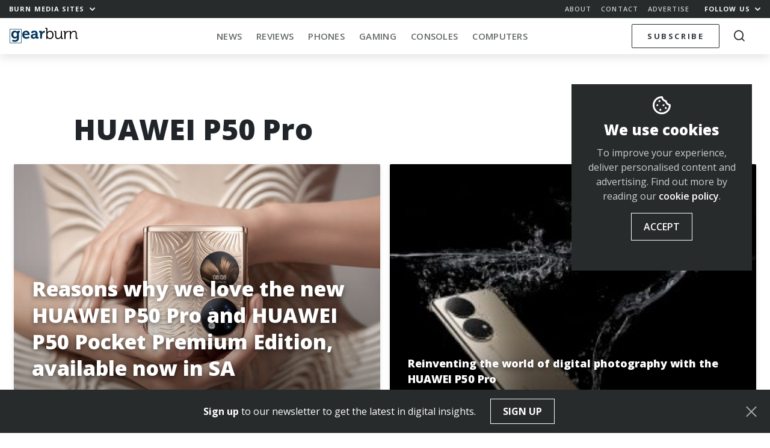

--- FILE ---
content_type: text/html; charset=UTF-8
request_url: https://memeburn.com/gearburn/tag/huawei-p50-pro/
body_size: 15637
content:
<!DOCTYPE html>
<html lang="en-ZA">
<head>
	<meta charset="UTF-8">
	<meta http-equiv="X-UA-Compatible" content="IE=edge">
	<meta name="viewport" content="width=device-width, initial-scale=1, shrink-to-fit=no">
	<meta name="mobile-web-app-capable" content="yes">
	<meta name="apple-mobile-web-app-capable" content="yes">
	<meta name="apple-mobile-web-app-title" content="Gearburn - Incisive reviews for the gadget and gaming obsessed">
	<link rel="profile" href="http://gmpg.org/xfn/11">
	<link rel="pingback" href="https://memeburn.com/gearburn/xmlrpc.php">
	<link rel="shortcut icon" href="https://memeburn.com/gearburn/wp-content/themes/Burnmedia/favicon.ico" />
	<meta name='robots' content='index, follow, max-image-preview:large, max-snippet:-1, max-video-preview:-1' />

	<!-- This site is optimized with the Yoast SEO plugin v17.4 - https://yoast.com/wordpress/plugins/seo/ -->
	<title>HUAWEI P50 Pro Archives - Gearburn</title>
	<link rel="canonical" href="https://memeburn.com/gearburn/tag/huawei-p50-pro/" />
	<meta property="og:locale" content="en_US" />
	<meta property="og:type" content="article" />
	<meta property="og:title" content="HUAWEI P50 Pro Archives - Gearburn" />
	<meta property="og:url" content="https://memeburn.com/gearburn/tag/huawei-p50-pro/" />
	<meta property="og:site_name" content="Gearburn" />
	<meta name="twitter:card" content="summary_large_image" />
	<meta name="twitter:site" content="@gearburn" />
	<script type="application/ld+json" class="yoast-schema-graph">{"@context":"https://schema.org","@graph":[{"@type":"WebSite","@id":"https://memeburn.com/gearburn/#website","url":"https://memeburn.com/gearburn/","name":"Gearburn","description":"Incisive reviews for the gadget and gaming obsessed","potentialAction":[{"@type":"SearchAction","target":{"@type":"EntryPoint","urlTemplate":"https://memeburn.com/gearburn/?s={search_term_string}"},"query-input":"required name=search_term_string"}],"inLanguage":"en-ZA"},{"@type":"CollectionPage","@id":"https://memeburn.com/gearburn/tag/huawei-p50-pro/#webpage","url":"https://memeburn.com/gearburn/tag/huawei-p50-pro/","name":"HUAWEI P50 Pro Archives - Gearburn","isPartOf":{"@id":"https://memeburn.com/gearburn/#website"},"breadcrumb":{"@id":"https://memeburn.com/gearburn/tag/huawei-p50-pro/#breadcrumb"},"inLanguage":"en-ZA","potentialAction":[{"@type":"ReadAction","target":["https://memeburn.com/gearburn/tag/huawei-p50-pro/"]}]},{"@type":"BreadcrumbList","@id":"https://memeburn.com/gearburn/tag/huawei-p50-pro/#breadcrumb","itemListElement":[{"@type":"ListItem","position":1,"name":"Home","item":"https://memeburn.com/gearburn/"},{"@type":"ListItem","position":2,"name":"HUAWEI P50 Pro"}]}]}</script>
	<!-- / Yoast SEO plugin. -->


<link rel='dns-prefetch' href='//cdnjs.cloudflare.com' />
<link rel='dns-prefetch' href='//platform.twitter.com' />
<link rel='dns-prefetch' href='//fonts.googleapis.com' />
<link rel='dns-prefetch' href='//s.w.org' />
<link rel='dns-prefetch' href='//m9m6e2w5.stackpathcdn.com' />
<link rel='dns-prefetch' href='//cdn.shareaholic.net' />
<link rel='dns-prefetch' href='//www.shareaholic.net' />
<link rel='dns-prefetch' href='//analytics.shareaholic.com' />
<link rel='dns-prefetch' href='//recs.shareaholic.com' />
<link rel='dns-prefetch' href='//partner.shareaholic.com' />
<link rel="alternate" type="application/octet-stream" title="Gearburn &raquo; Feed" href="https://memeburn.com/gearburn/feed/" />
<link rel="alternate" type="application/octet-stream" title="Gearburn &raquo; Comments Feed" href="https://memeburn.com/gearburn/comments/feed/" />
<link rel="alternate" type="application/octet-stream" title="Gearburn &raquo; HUAWEI P50 Pro Tag Feed" href="https://memeburn.com/gearburn/tag/huawei-p50-pro/feed/" />
<!-- Shareaholic - https://www.shareaholic.com -->
<link rel='preload' href='//cdn.shareaholic.net/assets/pub/shareaholic.js' as='script'/>
<script data-no-minify='1' data-cfasync='false'>
_SHR_SETTINGS = {"endpoints":{"local_recs_url":"https:\/\/memeburn.com\/gearburn\/wp-admin\/admin-ajax.php?action=shareaholic_permalink_related","ajax_url":"https:\/\/memeburn.com\/gearburn\/wp-admin\/admin-ajax.php"},"site_id":"7e1c171cc04925d4904be08b57823443"};
</script>
<script data-no-minify='1' data-cfasync='false' src='//cdn.shareaholic.net/assets/pub/shareaholic.js' data-shr-siteid='7e1c171cc04925d4904be08b57823443' async ></script>

<!-- Shareaholic Content Tags -->
<meta name='shareaholic:site_name' content='Gearburn' />
<meta name='shareaholic:language' content='en-ZA' />
<meta name='shareaholic:article_visibility' content='private' />
<meta name='shareaholic:site_id' content='7e1c171cc04925d4904be08b57823443' />
<meta name='shareaholic:wp_version' content='9.7.1' />

<!-- Shareaholic Content Tags End -->
		<script type="text/javascript">
			window._wpemojiSettings = {"baseUrl":"https:\/\/s.w.org\/images\/core\/emoji\/13.1.0\/72x72\/","ext":".png","svgUrl":"https:\/\/s.w.org\/images\/core\/emoji\/13.1.0\/svg\/","svgExt":".svg","source":{"concatemoji":"https:\/\/memeburn.com\/gearburn\/wp-includes\/js\/wp-emoji-release.min.js?ver=5.8.1"}};
			!function(e,a,t){var n,r,o,i=a.createElement("canvas"),p=i.getContext&&i.getContext("2d");function s(e,t){var a=String.fromCharCode;p.clearRect(0,0,i.width,i.height),p.fillText(a.apply(this,e),0,0);e=i.toDataURL();return p.clearRect(0,0,i.width,i.height),p.fillText(a.apply(this,t),0,0),e===i.toDataURL()}function c(e){var t=a.createElement("script");t.src=e,t.defer=t.type="text/javascript",a.getElementsByTagName("head")[0].appendChild(t)}for(o=Array("flag","emoji"),t.supports={everything:!0,everythingExceptFlag:!0},r=0;r<o.length;r++)t.supports[o[r]]=function(e){if(!p||!p.fillText)return!1;switch(p.textBaseline="top",p.font="600 32px Arial",e){case"flag":return s([127987,65039,8205,9895,65039],[127987,65039,8203,9895,65039])?!1:!s([55356,56826,55356,56819],[55356,56826,8203,55356,56819])&&!s([55356,57332,56128,56423,56128,56418,56128,56421,56128,56430,56128,56423,56128,56447],[55356,57332,8203,56128,56423,8203,56128,56418,8203,56128,56421,8203,56128,56430,8203,56128,56423,8203,56128,56447]);case"emoji":return!s([10084,65039,8205,55357,56613],[10084,65039,8203,55357,56613])}return!1}(o[r]),t.supports.everything=t.supports.everything&&t.supports[o[r]],"flag"!==o[r]&&(t.supports.everythingExceptFlag=t.supports.everythingExceptFlag&&t.supports[o[r]]);t.supports.everythingExceptFlag=t.supports.everythingExceptFlag&&!t.supports.flag,t.DOMReady=!1,t.readyCallback=function(){t.DOMReady=!0},t.supports.everything||(n=function(){t.readyCallback()},a.addEventListener?(a.addEventListener("DOMContentLoaded",n,!1),e.addEventListener("load",n,!1)):(e.attachEvent("onload",n),a.attachEvent("onreadystatechange",function(){"complete"===a.readyState&&t.readyCallback()})),(n=t.source||{}).concatemoji?c(n.concatemoji):n.wpemoji&&n.twemoji&&(c(n.twemoji),c(n.wpemoji)))}(window,document,window._wpemojiSettings);
		</script>
		<style type="text/css">
img.wp-smiley,
img.emoji {
	display: inline !important;
	border: none !important;
	box-shadow: none !important;
	height: 1em !important;
	width: 1em !important;
	margin: 0 .07em !important;
	vertical-align: -0.1em !important;
	background: none !important;
	padding: 0 !important;
}
</style>
	<link rel='stylesheet' id='wp-block-library-css'  href='https://memeburn.com/gearburn/wp-includes/css/dist/block-library/style.min.css?ver=5.8.1' type='text/css' media='all' />
<style id='wp-block-library-inline-css' type='text/css'>
.has-text-align-justify{text-align:justify;}
</style>
<link rel='stylesheet' id='mediaelement-css'  href='https://memeburn.com/gearburn/wp-includes/js/mediaelement/mediaelementplayer-legacy.min.css?ver=4.2.16' type='text/css' media='all' />
<link rel='stylesheet' id='wp-mediaelement-css'  href='https://memeburn.com/gearburn/wp-includes/js/mediaelement/wp-mediaelement.min.css?ver=5.8.1' type='text/css' media='all' />
<link rel='stylesheet' id='OwlCarousel-css'  href='//cdnjs.cloudflare.com/ajax/libs/OwlCarousel2/2.3.4/assets/owl.carousel.min.css?ver=5.8.1' type='text/css' media='all' />
<link rel='stylesheet' id='burnmedia-styles-css'  href='https://memeburn.com/gearburn/wp-content/themes/Burnmedia/css/theme.min.css?ver=.1629292139' type='text/css' media='all' />
<link crossorigin="anonymous" rel='stylesheet' id=' add_google_fonts -css'  href='//fonts.googleapis.com/css?family=Open+Sans%3A400%2C400i%2C600%2C700%2C800&#038;ver=5.8.1' type='text/css' media='all' />
<link rel='stylesheet' id='jetpack_css-css'  href='https://memeburn.com/gearburn/wp-content/plugins/jetpack/css/jetpack.css?ver=10.9' type='text/css' media='all' />
<script type='text/javascript' src='https://memeburn.com/gearburn/wp-includes/js/jquery/jquery.min.js?ver=3.6.0' id='jquery-core-js'></script>
<script type='text/javascript' src='https://memeburn.com/gearburn/wp-includes/js/jquery/jquery-migrate.min.js?ver=3.3.2' id='jquery-migrate-js'></script>
<link rel="https://api.w.org/" href="https://memeburn.com/gearburn/wp-json/" /><link rel="alternate" type="application/json" href="https://memeburn.com/gearburn/wp-json/wp/v2/tags/15075" /><link rel="EditURI" type="application/rsd+xml" title="RSD" href="https://memeburn.com/gearburn/xmlrpc.php?rsd" />
<link rel="wlwmanifest" type="application/wlwmanifest+xml" href="https://memeburn.com/gearburn/wp-includes/wlwmanifest.xml" /> 
<meta name="generator" content="WordPress 5.8.1" />
<!-- HFCM by 99 Robots - Snippet # 2: Facebook Pixel -->
<!-- Facebook Pixel Code -->
<script>
  !function(f,b,e,v,n,t,s)
  {if(f.fbq)return;n=f.fbq=function(){n.callMethod?
  n.callMethod.apply(n,arguments):n.queue.push(arguments)};
  if(!f._fbq)f._fbq=n;n.push=n;n.loaded=!0;n.version='2.0';
  n.queue=[];t=b.createElement(e);t.async=!0;
  t.src=v;s=b.getElementsByTagName(e)[0];
  s.parentNode.insertBefore(t,s)}(window, document,'script',
  'https://connect.facebook.net/en_US/fbevents.js');
  fbq('init', '2838944612989407');
  fbq('track', 'PageView');
</script>
<noscript><img height="1" width="1" style="display:none"
  src="https://www.facebook.com/tr?id=2838944612989407&ev=PageView&noscript=1"
/></noscript>
<!-- End Facebook Pixel Code -->
<!-- /end HFCM by 99 Robots -->
<!-- HFCM by 99 Robots - Snippet # 3: Favicon -->
<link rel="icon" href="https://memeburn.com/gearburn/wp-content/uploads/sites/3/2019/04/cropped-ic_gearburn-32x32.png" sizes="32x32" />
<link rel="icon" href="https://memeburn.com/gearburn/wp-content/uploads/sites/3/2019/04/cropped-ic_gearburn-192x192.png" sizes="192x192" />
<link rel="apple-touch-icon-precomposed" href="https://memeburn.com/gearburn/wp-content/uploads/sites/3/2019/04/cropped-ic_gearburn-180x180.png" />
<meta name="msapplication-TileImage" content="https://memeburn.com/gearburn/wp-content/uploads/sites/3/2019/04/cropped-ic_gearburn-270x270.png" />
<!-- /end HFCM by 99 Robots -->
<!-- HFCM by 99 Robots - Snippet # 6: 1x1 RO header -->
<script async src="https://securepubads.g.doubleclick.net/tag/js/gpt.js"></script>
<script>
  window.googletag = window.googletag || {cmd: []};
  googletag.cmd.push(function() {
    googletag.defineSlot('/6979103/GearResponsive_Overlay', [1, 1], 'div-gpt-ad-1600333132667-0').addService(googletag.pubads());
    googletag.enableServices();
  });
</script>
<!-- /end HFCM by 99 Robots -->
<!-- HFCM by 99 Robots - Snippet # 8: Google Tag Manager (GTM) head tag -->
<!-- Google Tag Manager -->
<script>(function(w,d,s,l,i){w[l]=w[l]||[];w[l].push({'gtm.start':
new Date().getTime(),event:'gtm.js'});var f=d.getElementsByTagName(s)[0],
j=d.createElement(s),dl=l!='dataLayer'?'&l='+l:'';j.async=true;j.src=
'https://www.googletagmanager.com/gtm.js?id='+i+dl;f.parentNode.insertBefore(j,f);
})(window,document,'script','dataLayer','GTM-NWFKPQPJ');</script>
<!-- End Google Tag Manager -->
<!-- /end HFCM by 99 Robots -->
<style type='text/css'>img#wpstats{display:none}</style>
	<style type="text/css">.recentcomments a{display:inline !important;padding:0 !important;margin:0 !important;}</style><!-- There is no amphtml version available for this URL. --><link rel="icon" href="https://memeburn.com/gearburn/wp-content/uploads/sites/3/2019/04/cropped-ic_gearburn-32x32.png" sizes="32x32" />
<link rel="icon" href="https://memeburn.com/gearburn/wp-content/uploads/sites/3/2019/04/cropped-ic_gearburn-192x192.png" sizes="192x192" />
<link rel="apple-touch-icon" href="https://memeburn.com/gearburn/wp-content/uploads/sites/3/2019/04/cropped-ic_gearburn-180x180.png" />
<meta name="msapplication-TileImage" content="https://memeburn.com/gearburn/wp-content/uploads/sites/3/2019/04/cropped-ic_gearburn-270x270.png" />

	<script>
    var googletag = googletag || {};
    googletag.cmd = googletag.cmd || [];
    (function() {
			var gads = document.createElement('script');
			gads.async = true;
			gads.type = 'text/javascript';
			var useSSL = 'https:' == document.location.protocol;
			gads.src = (useSSL ? 'https:' : 'http:') +
			'//www.googletagservices.com/tag/js/gpt.js';
			var node = document.getElementsByTagName('script')[0];
			node.parentNode.insertBefore(gads, node);
    })();
    </script>
    <script>
			let segments = 4
		let homepage = segments == 1
		let category = segments == 3
		let single =  segments == 4
		let desktop = window.innerWidth > 991
		let takeover = false
			
					googletag.cmd.push(function() {


						if (desktop) {
							
							if(takeover) {
								googletag.defineSlot('/6979103/Gearburn_CF_1400x740_skin', [1, 1], 'div-gpt-ad-1551778695940-0').addService(googletag.pubads());
							}

								googletag.defineSlot('/6979103/Gearburn_BL_ATF_970x250', [[970, 250], [728, 90], [970, 90]], 'div-gpt-ad-1551778115032-0').addService(googletag.pubads()).setTargeting('gburn','none');
								googletag.defineSlot('/6979103/Gearburn_BL_BTF_970x250', [[728, 90], [970, 250], [970, 90]], 'div-gpt-ad-1551778176956-0').addService(googletag.pubads()).setTargeting('gburn','none');
								googletag.defineSlot('/6979103/Gearburn_BL_BTF_970x250', [[728, 90], [970, 250], [970, 90]], 'div-gpt-ad-1551778176956-1').addService(googletag.pubads()).setTargeting('gburn','none');

								googletag.defineSlot('/6979103/Gearburn_HPS_BTF_300x600', [[300, 600], [160, 600], [300, 1050]], 'div-gpt-ad-1551778337303-0').addService(googletag.pubads()).setTargeting('gburn','none');

								googletag.defineSlot('/6979103/Gearburn_MR_ATF_300x250', [300, 250], 'div-gpt-ad-1551778402912-0').addService(googletag.pubads()).setTargeting('gburn','none');
								googletag.defineSlot('/6979103/Gearburn_MR_BTF_300x250', [300, 250], 'div-gpt-ad-1551778459837-0').addService(googletag.pubads()).setTargeting('gburn','none');

								googletag.defineSlot('/6979103/Gearburn_HPS_ATF_300x600', [[300, 1050], [300, 600], [160, 600]], 'div-gpt-ad-1551778261914-0').addService(googletag.pubads()).setTargeting('gburn','none');


						} else {

							// Mobile

								googletag.defineSlot('/6979103/Gearburn_Mobi_ATF_300x600', [300, 600], 'div-gpt-ad-1551863735528-0').addService(googletag.pubads()).setTargeting('gburn','none');
								googletag.defineSlot('/6979103/Gearburn_Mobi_BTF_300x250', [300, 250], 'div-gpt-ad-1551863977369-0').addService(googletag.pubads()).setTargeting('gburn','none');
								googletag.defineSlot('/6979103/Gearburn_Mobi_CTF_300x250', [300, 250], 'div-gpt-ad-1551863844527-0').addService(googletag.pubads()).setTargeting('gburn','none');

								googletag.defineSlot('/6979103/Gearburn_Mobi_ATF_300x250', [300, 250], 'div-gpt-ad-1551863596618-0').addService(googletag.pubads()).setTargeting('gburn','none');

								// 2021 Tags
								if(single) {
								googletag.defineSlot('/6979103/GearAnchor_Mobi_ATF_320x50', [[320, 50], [320, 100]], 'div-gpt-ad-1613728526651-0').addService(googletag.pubads()).setTargeting('gburn','none');
								googletag.defineSlot('/6979103/GearInPage_Mobi_ATF_300x250', [300, 250], 'div-gpt-ad-1613727901712-0').addService(googletag.pubads()).setTargeting('gburn','none');
								}
							}

						googletag.pubads().enableAsyncRendering();

						googletag.pubads().setTargeting('url','/gearburn/tag/huawei-p50-pro/');
						googletag.enableServices();
					});
			
			    </script>

</head>
<body class="archive tag-huawei-p50-pro tag-15075 site__3 group-blog hfeed">

<div class="hfeed site" id="page">

<div class="nav-headroom">

	<div class="nav-top">
		<div class="z-up z-up--charcoal">
			<div class="container-fluid">
				<div class="row">
					<div class="col-7 col-sm-4">
						<a href="#" class="h6 -bold toggle-body" data-toggleclass="burn-mega--open">Burn Media Sites <i class="ml-1 icon-chevron"></i></a> 
					</div>
					<div class="col-5 col-sm-8 text-right">
						<ul class="nav-top_links d-none d-sm-inline-block">
							<li><a href="https://memeburn.com/about" class="h6 -semibold">About</a></li>
							<li><a href="https://memeburn.com/contact" class="h6 -semibold">Contact</a></li>
							<li><a href="https://memeburn.com/advertise" class="h6 -semibold">Advertise</a></li>
						</ul>
						<a href="#" class="h6 -bold toggle-body" data-toggleclass="burn-social-list--open">Follow Us <i class="ml-1 icon-chevron"></i></a>
					</div>
				</div>
			</div>
		</div>

		<div class="burn-mega-menu">
		<div class="container-fluid">
      <div class="row">
        <div class="col-lg-10 offset-lg-1">
          <div class="row">
            <div class="col-3 d-none d-md-block">
              <ul class="burn-mega__sidemenu list-unstyled">
                <li class="bms site--1">
                  <a href="#memeburn" class="megaswitch themelink active" data-target="megasite-1">
                    <span>Memeburn</span>Tech-savvy insight and analysis
                  </a>
                </li>
                <li class="bms site--2">
                  <a href="#ventureburn" class="megaswitch themelink" data-target="megasite-2" >
                    <span>Ventureburn</span>Startup news for emerging markets
                  </a>
                </li>
                <li class="bms site--3">
                  <a href="#gearburn" class="megaswitch themelink" data-target="megasite-3" >
                    <span>Gearburn</span>Incisive reviews for the gadget obsessed
                  </a>
                </li>
                <li class="bms site--4">
                  <a href="#motorburn" class="megaswitch themelink" data-target="megasite-4" >
                    <span>Motorburn</span>Because cars are gadgets
                  </a>
                </li>
                <!-- <li class="bms site--5">
                  <a href="http://jobsburn.com" target="blank" class="themelink">
                    <span>Jobsburn</span>Digital industry jobs for the anti 9 to 5!
                  </a>
                </li> -->
              </ul>
            </div>
            <div class="col-12 col-md-9">

                            <div class="megasite megasite-1 site__1 active">
                <div class="row megabar">
                  <div class="col-8 col-md-4">
                  
                    <!-- Memeburn -->
                                          <a href="https://memeburn.com" class="logo__site logo__site--1"></a>
                    
                    <!-- Ventureburn -->
                    
                    <!-- Gearburn -->
                    
                    <!-- Motorburn -->
                                        
                  </div>
                  <div class="col-4 col-md-8 text-right">
                      <div class="d-none d-md-block">
                      
                  
                    <!-- Memeburn -->
                                          <a href="https://memeburn.com/" class="burn-mega__more float-right">More<i class="icon-chevron"></i></a>
                    
                    <!-- Ventureburn -->
                    
                    <!-- Gearburn -->
                    
                    <!-- Motorburn -->
                                        
                        <div class="menu-primary-menu-container"><ul id="nav-bar-menu" class="nav-bar__categories nav-bar__categories--drop"><li itemscope="itemscope" itemtype="https://www.schema.org/SiteNavigationElement" id="menu-item-173981" class="menu-item menu-item-type-custom menu-item-object-custom menu-item-173981 nav-item"><a title="Technology" href="https://memeburn.com/gearburn/" class="nav-link">Technology</a></li>
<li itemscope="itemscope" itemtype="https://www.schema.org/SiteNavigationElement" id="menu-item-155692" class="menu-item menu-item-type-custom menu-item-object-custom menu-item-has-children dropdown menu-item-155692 nav-item"><a title="South Africa" href="https://memeburn.com/tag/south-africa" class="nav-link">South Africa</a>
<ul class="dropdown-menu"  role="menu">
	<li itemscope="itemscope" itemtype="https://www.schema.org/SiteNavigationElement" id="menu-item-156990" class="menu-item menu-item-type-custom menu-item-object-custom menu-item-156990 nav-item"><a title="Cape Town" href="https://memeburn.com/tag/cape-town" class="dropdown-item">Cape Town</a></li>
	<li itemscope="itemscope" itemtype="https://www.schema.org/SiteNavigationElement" id="menu-item-156992" class="menu-item menu-item-type-custom menu-item-object-custom menu-item-156992 nav-item"><a title="Johannesburg" href="https://memeburn.com/tag/johannesburg" class="dropdown-item">Johannesburg</a></li>
</ul>
</li>
<li itemscope="itemscope" itemtype="https://www.schema.org/SiteNavigationElement" id="menu-item-140257" class="menu-item menu-item-type-taxonomy menu-item-object-category menu-item-140257 nav-item"><a title="TV &amp; Movies" href="https://memeburn.com/category/geek-culture/tv-movies/" class="nav-link">TV &#038; Movies</a></li>
<li itemscope="itemscope" itemtype="https://www.schema.org/SiteNavigationElement" id="menu-item-48042" class="menu-item menu-item-type-custom menu-item-object-custom menu-item-has-children dropdown menu-item-48042 nav-item"><a title="Social Media" href="/category/social-media" class="nav-link">Social Media</a>
<ul class="dropdown-menu"  role="menu">
	<li itemscope="itemscope" itemtype="https://www.schema.org/SiteNavigationElement" id="menu-item-48070" class="menu-item menu-item-type-taxonomy menu-item-object-category menu-item-48070 nav-item"><a title="Facebook" href="https://memeburn.com/category/social-media/facebook/" class="dropdown-item">Facebook</a></li>
	<li itemscope="itemscope" itemtype="https://www.schema.org/SiteNavigationElement" id="menu-item-140245" class="menu-item menu-item-type-taxonomy menu-item-object-category menu-item-140245 nav-item"><a title="Instagram" href="https://memeburn.com/category/social-media/instagram/" class="dropdown-item">Instagram</a></li>
	<li itemscope="itemscope" itemtype="https://www.schema.org/SiteNavigationElement" id="menu-item-140248" class="menu-item menu-item-type-taxonomy menu-item-object-category menu-item-140248 nav-item"><a title="Snapchat" href="https://memeburn.com/category/social-media/snapchat/" class="dropdown-item">Snapchat</a></li>
	<li itemscope="itemscope" itemtype="https://www.schema.org/SiteNavigationElement" id="menu-item-48076" class="menu-item menu-item-type-taxonomy menu-item-object-category menu-item-48076 nav-item"><a title="Twitter" href="https://memeburn.com/category/social-media/twitter/" class="dropdown-item">Twitter</a></li>
	<li itemscope="itemscope" itemtype="https://www.schema.org/SiteNavigationElement" id="menu-item-140251" class="menu-item menu-item-type-taxonomy menu-item-object-category menu-item-140251 nav-item"><a title="YouTube" href="https://memeburn.com/category/social-media/youtube/" class="dropdown-item">YouTube</a></li>
	<li itemscope="itemscope" itemtype="https://www.schema.org/SiteNavigationElement" id="menu-item-140250" class="menu-item menu-item-type-taxonomy menu-item-object-category menu-item-140250 nav-item"><a title="WhatsApp" href="https://memeburn.com/category/social-media/whatsapp/" class="dropdown-item">WhatsApp</a></li>
</ul>
</li>
<li itemscope="itemscope" itemtype="https://www.schema.org/SiteNavigationElement" id="menu-item-158590" class="menu-item menu-item-type-taxonomy menu-item-object-category menu-item-158590 nav-item"><a title="Apps" href="https://memeburn.com/category/tech-industry-news/programs-apps/" class="nav-link">Apps</a></li>
<li itemscope="itemscope" itemtype="https://www.schema.org/SiteNavigationElement" id="menu-item-170749" class="menu-item menu-item-type-custom menu-item-object-custom menu-item-170749 nav-item"><a title="Eskom Crisis" href="https://memeburn.com/tag/Eskom" class="nav-link">Eskom Crisis</a></li>
</ul></div>                      </div>
                      <div class="d-md-none megatoggle float-right" data-target="megasite-1"></div>
                  </div>
                  <div class="col-12">
                    <hr class="megabar--bb">
                  </div>
                </div>
                <div class="row mb-md-4 megacontent">
                                              <div class="col-sm-4">
                            <div class="postblock postblock--xs-mini postblock--grid postblock--no-excerpt">
                                  <article class="post-189005 post type-post status-publish format-standard has-post-thumbnail hentry category-entrepreneurship category-general-tech category-news category-startup-news category-startups tag-aurora-tech-award tag-female-founders tag-fintech tag-south-africa tag-startups tag-tech-ecosystem tag-women-in-tech" id="post-189005">

    <header class="entry-header">
    <a href="https://memeburn.com/2026/01/south-african-fintech-mybento-puts-local-female-led-tech-on-the-global-map/" rel="bookmark">    <div class="img postimage lazy" style="background-image:url(https://memeburn.com/gearburn/wp-content/uploads/2026/01/Aurora-300x169.png)"></div>
    <div class="img thumb d-sm-none lazy" style="background-image:url(https://memeburn.com/gearburn/wp-content/uploads/2026/01/Aurora-150x150.png)"></div>
    </a>

      <h2 class="entry-title"><a href="https://memeburn.com/2026/01/south-african-fintech-mybento-puts-local-female-led-tech-on-the-global-map/" rel="bookmark">South African Fintech MyBento Puts Local Female-Led Tech On The Global Map</a></h2>
    </header><!-- .entry-header -->

    <div class="entry-content">

      <p>South Africa’s technology ecosystem continues to quietly produce globally competitive startups, and this time the spotlight is firmly on female-led innovation. Local fintech business&#8230;</p>

    </div><!-- .entry-content -->

    <footer>
      
          <div class="entry-meta">
            <span class="byline"> <span class="author vcard"><a class="url fn n" href="https://memeburn.com/author/staff-reporter/">Staff Reporter</a></span></span>            <span class="category"><a href="https://memeburn.com/category/burn-media/ventureburn/entrepreneurship/">Entrepreneurship</a></span>            <span class="divdot">•</span>
            <span class="posted-on"><a href="https://memeburn.com/2026/01/south-african-fintech-mybento-puts-local-female-led-tech-on-the-global-map/" rel="bookmark"><time class="timeago entry-date published updated" datetime="2026-01-21T13:40:14+02:00">21 Jan 2026</time></a></span>          </div><!-- .entry-meta -->

          </footer>

  </article><!-- #post-## -->
                            </div>
                          </div>
                                                  <div class="col-sm-4">
                            <div class="postblock postblock--xs-mini postblock--grid postblock--no-excerpt">
                                  <article class="post-188998 post type-post status-publish format-standard has-post-thumbnail hentry category-gearburn category-mobile category-mobile-operators-internet category-news tag-android tag-mid-tier-devices tag-mobile-tech tag-oppo tag-reno15 tag-smartphones tag-south-africa" id="post-188998">

    <header class="entry-header">
    <a href="https://memeburn.com/2026/01/oppos-reno15-series-signals-a-maturing-premium-mid-tier-smartphone-market-in-south-africa/" rel="bookmark">    <div class="img postimage lazy" style="background-image:url(https://memeburn.com/gearburn/wp-content/uploads/2026/01/oppo-reno-15.1-300x211.png)"></div>
    <div class="img thumb d-sm-none lazy" style="background-image:url(https://memeburn.com/gearburn/wp-content/uploads/2026/01/oppo-reno-15.1-150x150.png)"></div>
    </a>

      <h2 class="entry-title"><a href="https://memeburn.com/2026/01/oppos-reno15-series-signals-a-maturing-premium-mid-tier-smartphone-market-in-south-africa/" rel="bookmark">OPPO’s Reno15 Series Signals a Maturing Premium Mid-Tier Smartphone Market in South Africa</a></h2>
    </header><!-- .entry-header -->

    <div class="entry-content">

      <p>South Africa’s smartphone market has entered a more measured phase. Instead of chasing extremes, consumers are looking for devices that fit into everyday life&#8230;</p>

    </div><!-- .entry-content -->

    <footer>
      
          <div class="entry-meta">
            <span class="byline"> <span class="author vcard"><a class="url fn n" href="https://memeburn.com/author/staff-reporter/">Staff Reporter</a></span></span>            <span class="category"><a href="https://memeburn.com/category/burn-media/gearburn/">Gearburn</a></span>            <span class="divdot">•</span>
            <span class="posted-on"><a href="https://memeburn.com/2026/01/oppos-reno15-series-signals-a-maturing-premium-mid-tier-smartphone-market-in-south-africa/" rel="bookmark"><time class="timeago entry-date published updated" datetime="2026-01-21T13:16:02+02:00">21 Jan 2026</time></a></span>          </div><!-- .entry-meta -->

          </footer>

  </article><!-- #post-## -->
                            </div>
                          </div>
                                                  <div class="col-sm-4">
                            <div class="postblock postblock--xs-mini postblock--grid postblock--no-excerpt">
                                  <article class="post-188976 post type-post status-publish format-standard has-post-thumbnail hentry category-ces category-gearburn category-general-tech category-news tag-ai-devices tag-ces-2026 tag-consumer-tech tag-gadgets tag-innovation tag-south-africa" id="post-188976">

    <header class="entry-header">
    <a href="https://memeburn.com/2026/01/the-weirdest-ces-2026-tech-people-might-actually-use-in-south-africa/" rel="bookmark">    <div class="img postimage lazy" style="background-image:url(https://memeburn.com/gearburn/wp-content/uploads/2026/01/gettyimages-free-300x169.jpg)"></div>
    <div class="img thumb d-sm-none lazy" style="background-image:url(https://memeburn.com/gearburn/wp-content/uploads/2026/01/gettyimages-free-150x150.jpg)"></div>
    </a>

      <h2 class="entry-title"><a href="https://memeburn.com/2026/01/the-weirdest-ces-2026-tech-people-might-actually-use-in-south-africa/" rel="bookmark">The Weirdest CES 2026 Tech People Might Actually Use In South Africa</a></h2>
    </header><!-- .entry-header -->

    <div class="entry-content">

      <p>Every January, CES reminds us that the future rarely arrives neatly packaged. Some products feel years away from real use, while others look strange&#8230;</p>

    </div><!-- .entry-content -->

    <footer>
      
          <div class="entry-meta">
            <span class="byline"> <span class="author vcard"><a class="url fn n" href="https://memeburn.com/author/staff-reporter/">Staff Reporter</a></span></span>            <span class="category"><a href="https://memeburn.com/category/tech-industry-news/conferences/ces/">CES</a></span>            <span class="divdot">•</span>
            <span class="posted-on"><a href="https://memeburn.com/2026/01/the-weirdest-ces-2026-tech-people-might-actually-use-in-south-africa/" rel="bookmark"><time class="timeago entry-date published updated" datetime="2026-01-20T10:37:15+02:00">20 Jan 2026</time></a></span>          </div><!-- .entry-meta -->

          </footer>

  </article><!-- #post-## -->
                            </div>
                          </div>
                        
                    
                                      <div class="col-12 text-right d-md-none site--1">
                      <a href="#" class="burn-mega__more mt-0 mb-3">More<i class="icon-chevron"></i></a>
                  </div>
                </div>
              </div>
                            <div class="megasite megasite-2 site__2">
                <div class="row megabar">
                  <div class="col-8 col-md-4">
                  
                    <!-- Memeburn -->
                    
                    <!-- Ventureburn -->
                                          <a href="https://ventureburn.com" class="logo__site logo__site--2"></a>
                    
                    <!-- Gearburn -->
                    
                    <!-- Motorburn -->
                                        
                  </div>
                  <div class="col-4 col-md-8 text-right">
                      <div class="d-none d-md-block">
                      
                  
                    <!-- Memeburn -->
                    
                    <!-- Ventureburn -->
                                          <a href="https://ventureburn.com/" class="burn-mega__more float-right">More<i class="icon-chevron"></i></a>
                    
                    <!-- Gearburn -->
                    
                    <!-- Motorburn -->
                                        
                        <div class="menu-primary-menu-container"><ul id="nav-bar-menu" class="nav-bar__categories nav-bar__categories--drop"><li itemscope="itemscope" itemtype="https://www.schema.org/SiteNavigationElement" id="menu-item-149823" class="menu-item menu-item-type-taxonomy menu-item-object-category menu-item-149823 nav-item"><a title="News" href="https://ventureburn.com/category/startup-news/" class="nav-link">News</a></li>
<li itemscope="itemscope" itemtype="https://www.schema.org/SiteNavigationElement" id="menu-item-62226" class="menu-item menu-item-type-taxonomy menu-item-object-category menu-item-62226 nav-item"><a title="Startups" href="https://ventureburn.com/category/startups/" class="nav-link">Startups</a></li>
<li itemscope="itemscope" itemtype="https://www.schema.org/SiteNavigationElement" id="menu-item-62355" class="menu-item menu-item-type-taxonomy menu-item-object-category menu-item-62355 nav-item"><a title="Venture Capital" href="https://ventureburn.com/category/venture-capital/" class="nav-link">Venture Capital</a></li>
<li itemscope="itemscope" itemtype="https://www.schema.org/SiteNavigationElement" id="menu-item-126824" class="menu-item menu-item-type-taxonomy menu-item-object-category menu-item-126824 nav-item"><a title="Crypto" href="https://ventureburn.com/category/cryptocurrency/" class="nav-link">Crypto</a></li>
<li itemscope="itemscope" itemtype="https://www.schema.org/SiteNavigationElement" id="menu-item-119848" class="menu-item menu-item-type-taxonomy menu-item-object-category menu-item-119848 nav-item"><a title="Events" href="https://ventureburn.com/category/events/" class="nav-link">Events</a></li>
<li itemscope="itemscope" itemtype="https://www.schema.org/SiteNavigationElement" id="menu-item-149909" class="menu-item menu-item-type-taxonomy menu-item-object-category menu-item-149909 nav-item"><a title="Directories" href="https://ventureburn.com/category/startup-directories/" class="nav-link">Directories</a></li>
</ul></div>                      </div>
                      <div class="d-md-none megatoggle float-right" data-target="megasite-2"></div>
                  </div>
                  <div class="col-12">
                    <hr class="megabar--bb">
                  </div>
                </div>
                <div class="row mb-md-4 megacontent">
                                              <div class="col-sm-4">
                            <div class="postblock postblock--xs-mini postblock--grid postblock--no-excerpt">
                                  <article class="post-187329 post type-post status-publish format-standard has-post-thumbnail hentry category-emerging-markets-2 category-entrepreneurship category-news tag-agri-tech-startups-food-systems-innovation-climate-smart-farming-african-accelerators-innovate47-venture-building-startup-funding-opportunities" id="post-187329">

    <header class="entry-header">
    <a href="https://ventureburn.com/2025/08/innovate47-launches-global-food-agri-accelerator-to-back-climate-smart-startups/" rel="bookmark">    <div class="img postimage lazy" style="background-image:url(https://memeburn.com/gearburn/wp-content/uploads/sites/2/2025/08/Innovate-300x146.jpg)"></div>
    <div class="img thumb d-sm-none lazy" style="background-image:url(https://memeburn.com/gearburn/wp-content/uploads/sites/2/2025/08/Innovate-150x150.jpg)"></div>
    </a>

      <h2 class="entry-title"><a href="https://ventureburn.com/2025/08/innovate47-launches-global-food-agri-accelerator-to-back-climate-smart-startups/" rel="bookmark">Innovate47 Launches Global Food &amp; Agri Accelerator to Back Climate-Smart Startups</a></h2>
    </header><!-- .entry-header -->

    <div class="entry-content">

      <div style='display:none;' class='shareaholic-canvas' data-app='share_buttons' data-title='Innovate47 Launches Global Food &amp;amp; Agri Accelerator to Back Climate-Smart Startups' data-link='https://ventureburn.com/2025/08/innovate47-launches-global-food-agri-accelerator-to-back-climate-smart-startups/' data-app-id-name='category_above_content'></div><p> Innovate47, the global venture builder and entrepreneur support organisation, has launched a new Food &amp; Agri Accelerator to help founders reshape food systems and&#8230;</p>
<div style='display:none;' class='shareaholic-canvas' data-app='share_buttons' data-title='Innovate47 Launches Global Food &amp;amp; Agri Accelerator to Back Climate-Smart Startups' data-link='https://ventureburn.com/2025/08/innovate47-launches-global-food-agri-accelerator-to-back-climate-smart-startups/' data-app-id-name='category_below_content'></div>
    </div><!-- .entry-content -->

    <footer>
      
          <div class="entry-meta">
            <span class="byline"> <span class="author vcard"><a class="url fn n" href="https://ventureburn.com/author/staff-reporter/">Staff Reporter</a></span></span>            <span class="category"><a href="https://ventureburn.com/category/emerging-markets-2/">Emerging Markets</a></span>            <span class="divdot">•</span>
            <span class="posted-on"><a href="https://ventureburn.com/2025/08/innovate47-launches-global-food-agri-accelerator-to-back-climate-smart-startups/" rel="bookmark"><time class="timeago entry-date published updated" datetime="2025-08-20T12:44:29+02:00">20 Aug 2025</time></a></span>          </div><!-- .entry-meta -->

          </footer>

  </article><!-- #post-## -->
                            </div>
                          </div>
                                                  <div class="col-sm-4">
                            <div class="postblock postblock--xs-mini postblock--grid postblock--no-excerpt">
                                  <article class="post-187326 post type-post status-publish format-standard has-post-thumbnail hentry category-news category-partner-content tag-nigeria-oil-and-gas-simbi-wabote-local-content-development-ncdmb-african-energy-policy-industrial-transformation-oil-and-gas-roadmap-nigerian-content-development" id="post-187326">

    <header class="entry-header">
    <a href="https://ventureburn.com/2025/08/simbi-wabotes-10-year-roadmap-how-nigeria-achieved-54-local-content-growth/" rel="bookmark">    <div class="img postimage lazy" style="background-image:url(https://memeburn.com/gearburn/wp-content/uploads/sites/2/2025/08/Oil-300x200.jpg)"></div>
    <div class="img thumb d-sm-none lazy" style="background-image:url(https://memeburn.com/gearburn/wp-content/uploads/sites/2/2025/08/Oil-150x150.jpg)"></div>
    </a>

      <h2 class="entry-title"><a href="https://ventureburn.com/2025/08/simbi-wabotes-10-year-roadmap-how-nigeria-achieved-54-local-content-growth/" rel="bookmark">Simbi Wabote&#8217;s 10-Year Roadmap: How Nigeria Achieved 54% Local Content Growth</a></h2>
    </header><!-- .entry-header -->

    <div class="entry-content">

      <div style='display:none;' class='shareaholic-canvas' data-app='share_buttons' data-title='Simbi Wabote&#039;s 10-Year Roadmap: How Nigeria Achieved 54% Local Content Growth' data-link='https://ventureburn.com/2025/08/simbi-wabotes-10-year-roadmap-how-nigeria-achieved-54-local-content-growth/' data-app-id-name='category_above_content'></div><p>When Simbi Wabote assumed leadership of Nigeria&#8217;s Content Development and Monitoring Board (NCDMB) in 2016, he inherited an oil industry where local participation had&#8230;</p>
<div style='display:none;' class='shareaholic-canvas' data-app='share_buttons' data-title='Simbi Wabote&#039;s 10-Year Roadmap: How Nigeria Achieved 54% Local Content Growth' data-link='https://ventureburn.com/2025/08/simbi-wabotes-10-year-roadmap-how-nigeria-achieved-54-local-content-growth/' data-app-id-name='category_below_content'></div>
    </div><!-- .entry-content -->

    <footer>
      
          <div class="entry-meta">
            <span class="byline"> <span class="author vcard"><a class="url fn n" href="https://ventureburn.com/author/suppliedcontent/">Supplied</a></span></span>            <span class="category"><a href="https://ventureburn.com/category/news/">News</a></span>            <span class="divdot">•</span>
            <span class="posted-on"><a href="https://ventureburn.com/2025/08/simbi-wabotes-10-year-roadmap-how-nigeria-achieved-54-local-content-growth/" rel="bookmark"><time class="timeago entry-date published updated" datetime="2025-08-20T12:31:48+02:00">20 Aug 2025</time></a></span>          </div><!-- .entry-meta -->

          </footer>

  </article><!-- #post-## -->
                            </div>
                          </div>
                                                  <div class="col-sm-4">
                            <div class="postblock postblock--xs-mini postblock--grid postblock--no-excerpt">
                                  <article class="post-187324 post type-post status-publish format-standard has-post-thumbnail hentry category-entrepreneurship category-news category-venture-capital tag-asset-management tag-aum-growth tag-financial-services tag-hedge-fund-strategies tag-institutional-investors tag-investment-trends tag-private-equity tag-retail-investors tag-south-africa-hedge-funds tag-venture-capital" id="post-187324">

    <header class="entry-header">
    <a href="https://ventureburn.com/2025/08/records-tumble-in-best-year-yet-for-south-africas-hedge-fund-industry/" rel="bookmark">    <div class="img postimage lazy" style="background-image:url(https://memeburn.com/gearburn/wp-content/uploads/sites/2/2022/04/ict-300x221.jpg)"></div>
    <div class="img thumb d-sm-none lazy" style="background-image:url(https://memeburn.com/gearburn/wp-content/uploads/sites/2/2022/04/ict-150x150.jpg)"></div>
    </a>

      <h2 class="entry-title"><a href="https://ventureburn.com/2025/08/records-tumble-in-best-year-yet-for-south-africas-hedge-fund-industry/" rel="bookmark">Records Tumble In Best Year Yet For South Africa’s Hedge Fund Industry</a></h2>
    </header><!-- .entry-header -->

    <div class="entry-content">

      <div style='display:none;' class='shareaholic-canvas' data-app='share_buttons' data-title='Records Tumble In Best Year Yet For South Africa’s Hedge Fund Industry' data-link='https://ventureburn.com/2025/08/records-tumble-in-best-year-yet-for-south-africas-hedge-fund-industry/' data-app-id-name='category_above_content'></div><p>South Africa’s hedge fund industry closed out 2024 with its strongest performance to date, according to the latest Novare Hedge Fund Survey. Assets under&#8230;</p>
<div style='display:none;' class='shareaholic-canvas' data-app='share_buttons' data-title='Records Tumble In Best Year Yet For South Africa’s Hedge Fund Industry' data-link='https://ventureburn.com/2025/08/records-tumble-in-best-year-yet-for-south-africas-hedge-fund-industry/' data-app-id-name='category_below_content'></div>
    </div><!-- .entry-content -->

    <footer>
      
          <div class="entry-meta">
            <span class="byline"> <span class="author vcard"><a class="url fn n" href="https://ventureburn.com/author/staff-reporter/">Staff Reporter</a></span></span>            <span class="category"><a href="https://ventureburn.com/category/entrepreneurship/">Entrepreneurship</a></span>            <span class="divdot">•</span>
            <span class="posted-on"><a href="https://ventureburn.com/2025/08/records-tumble-in-best-year-yet-for-south-africas-hedge-fund-industry/" rel="bookmark"><time class="timeago entry-date published updated" datetime="2025-08-18T11:32:30+02:00">18 Aug 2025</time></a></span>          </div><!-- .entry-meta -->

          </footer>

  </article><!-- #post-## -->
                            </div>
                          </div>
                        
                    
                                      <div class="col-12 text-right d-md-none site--2">
                      <a href="#" class="burn-mega__more mt-0 mb-3">More<i class="icon-chevron"></i></a>
                  </div>
                </div>
              </div>
                            <div class="megasite megasite-3 site__3">
                <div class="row megabar">
                  <div class="col-8 col-md-4">
                  
                    <!-- Memeburn -->
                    
                    <!-- Ventureburn -->
                    
                    <!-- Gearburn -->
                                          <a href="https://memeburn.com/gearburn" class="logo__site logo__site--3"></a>
                    
                    <!-- Motorburn -->
                                        
                  </div>
                  <div class="col-4 col-md-8 text-right">
                      <div class="d-none d-md-block">
                      
                  
                    <!-- Memeburn -->
                    
                    <!-- Ventureburn -->
                    
                    <!-- Gearburn -->
                                          <a href="https://memeburn.com/gearburn" class="burn-mega__more float-right">More<i class="icon-chevron"></i></a>
                    
                    <!-- Motorburn -->
                                        
                        <div class="menu-gadgets-container"><ul id="nav-bar-menu" class="nav-bar__categories nav-bar__categories--drop"><li itemscope="itemscope" itemtype="https://www.schema.org/SiteNavigationElement" id="menu-item-118263" class="menu-item menu-item-type-taxonomy menu-item-object-category menu-item-118263 nav-item"><a title="News" href="https://memeburn.com/gearburn/category/news/" class="nav-link">News</a></li>
<li itemscope="itemscope" itemtype="https://www.schema.org/SiteNavigationElement" id="menu-item-34581" class="menu-item menu-item-type-taxonomy menu-item-object-category menu-item-34581 nav-item"><a title="Reviews" href="https://memeburn.com/gearburn/category/reviews/" class="nav-link">Reviews</a></li>
<li itemscope="itemscope" itemtype="https://www.schema.org/SiteNavigationElement" id="menu-item-34604" class="menu-item menu-item-type-taxonomy menu-item-object-category menu-item-34604 nav-item"><a title="Phones" href="https://memeburn.com/gearburn/category/mobile-phones-2/" class="nav-link">Phones</a></li>
<li itemscope="itemscope" itemtype="https://www.schema.org/SiteNavigationElement" id="menu-item-34578" class="menu-item menu-item-type-taxonomy menu-item-object-category menu-item-34578 nav-item"><a title="Gaming" href="https://memeburn.com/gearburn/category/games/" class="nav-link">Gaming</a></li>
<li itemscope="itemscope" itemtype="https://www.schema.org/SiteNavigationElement" id="menu-item-118264" class="menu-item menu-item-type-taxonomy menu-item-object-category menu-item-118264 nav-item"><a title="Consoles" href="https://memeburn.com/gearburn/category/consoles/" class="nav-link">Consoles</a></li>
<li itemscope="itemscope" itemtype="https://www.schema.org/SiteNavigationElement" id="menu-item-118265" class="menu-item menu-item-type-taxonomy menu-item-object-category menu-item-118265 nav-item"><a title="Computers" href="https://memeburn.com/gearburn/category/computers/" class="nav-link">Computers</a></li>
</ul></div>                      </div>
                      <div class="d-md-none megatoggle float-right" data-target="megasite-3"></div>
                  </div>
                  <div class="col-12">
                    <hr class="megabar--bb">
                  </div>
                </div>
                <div class="row mb-md-4 megacontent">
                                              <div class="col-sm-4">
                            <div class="postblock postblock--xs-mini postblock--grid postblock--no-excerpt">
                                  <article class="post-124693 post type-post status-publish format-standard has-post-thumbnail hentry category-gadget-news category-mobile-phones-2 category-news tag-android tag-gearburn tag-mobile-hardware tag-oppo tag-reno15 tag-smartphones tag-south-africa" id="post-124693">

    <header class="entry-header">
    <a href="https://memeburn.com/gearburn/2026/01/oppo-reno15-series-brings-flagship-level-hardware-logic-to-the-mid-tier-in-south-africa/" rel="bookmark">    <div class="img postimage lazy" style="background-image:url(https://memeburn.com/gearburn/wp-content/uploads/sites/3/2026/01/oppo-reno-15.1-300x211.png)"></div>
    <div class="img thumb d-sm-none lazy" style="background-image:url(https://memeburn.com/gearburn/wp-content/uploads/sites/3/2026/01/oppo-reno-15.1-150x150.png)"></div>
    </a>

      <h2 class="entry-title"><a href="https://memeburn.com/gearburn/2026/01/oppo-reno15-series-brings-flagship-level-hardware-logic-to-the-mid-tier-in-south-africa/" rel="bookmark">OPPO Reno15 Series Brings Flagship-Level Hardware Logic to the Mid-Tier in South Africa</a></h2>
    </header><!-- .entry-header -->

    <div class="entry-content">

      <div style='display:none;' class='shareaholic-canvas' data-app='share_buttons' data-title='OPPO Reno15 Series Brings Flagship-Level Hardware Logic to the Mid-Tier in South Africa' data-link='https://memeburn.com/gearburn/2026/01/oppo-reno15-series-brings-flagship-level-hardware-logic-to-the-mid-tier-in-south-africa/' data-app-id-name='category_above_content'></div><p>Mid-range smartphones are no longer about compromise. In 2026, they are about decisions. OPPO’s Reno15 Series arrives in South Africa with a clear one:&#8230;</p>
<div style='display:none;' class='shareaholic-canvas' data-app='share_buttons' data-title='OPPO Reno15 Series Brings Flagship-Level Hardware Logic to the Mid-Tier in South Africa' data-link='https://memeburn.com/gearburn/2026/01/oppo-reno15-series-brings-flagship-level-hardware-logic-to-the-mid-tier-in-south-africa/' data-app-id-name='category_below_content'></div><div style='display:none;' class='shareaholic-canvas' data-app='recommendations' data-title='OPPO Reno15 Series Brings Flagship-Level Hardware Logic to the Mid-Tier in South Africa' data-link='https://memeburn.com/gearburn/2026/01/oppo-reno15-series-brings-flagship-level-hardware-logic-to-the-mid-tier-in-south-africa/' data-app-id-name='category_below_content'></div>
    </div><!-- .entry-content -->

    <footer>
      
          <div class="entry-meta">
            <span class="byline"> <span class="author vcard"><a class="url fn n" href="https://memeburn.com/gearburn/author/staff-reporter/">Staff Reporter</a></span></span>            <span class="category"><a href="https://memeburn.com/gearburn/category/gadget-news/">Gadget News</a></span>            <span class="divdot">•</span>
            <span class="posted-on"><a href="https://memeburn.com/gearburn/2026/01/oppo-reno15-series-brings-flagship-level-hardware-logic-to-the-mid-tier-in-south-africa/" rel="bookmark"><time class="timeago entry-date published updated" datetime="2026-01-21T13:24:30+02:00">21 Jan 2026</time></a></span>          </div><!-- .entry-meta -->

          </footer>

  </article><!-- #post-## -->
                            </div>
                          </div>
                                                  <div class="col-sm-4">
                            <div class="postblock postblock--xs-mini postblock--grid postblock--no-excerpt">
                                  <article class="post-124690 post type-post status-publish format-standard has-post-thumbnail hentry category-gadget-news category-mobile-phones-2 category-news tag-customer-service tag-honor tag-mobile-devices tag-smartphones tag-south-africa tag-tech-brands" id="post-124690">

    <header class="entry-header">
    <a href="https://memeburn.com/gearburn/2025/12/honors-customer-first-strategy-is-reshaping-south-africas-smartphone-market/" rel="bookmark">    <div class="img postimage lazy" style="background-image:url(https://memeburn.com/gearburn/wp-content/uploads/sites/3/2025/12/HONOR-lounge-1-226x300.png)"></div>
    <div class="img thumb d-sm-none lazy" style="background-image:url(https://memeburn.com/gearburn/wp-content/uploads/sites/3/2025/12/HONOR-lounge-1-150x150.png)"></div>
    </a>

      <h2 class="entry-title"><a href="https://memeburn.com/gearburn/2025/12/honors-customer-first-strategy-is-reshaping-south-africas-smartphone-market/" rel="bookmark">HONOR’s customer first strategy is reshaping South Africa’s smartphone market</a></h2>
    </header><!-- .entry-header -->

    <div class="entry-content">

      <div style='display:none;' class='shareaholic-canvas' data-app='share_buttons' data-title='HONOR’s customer first strategy is reshaping South Africa’s smartphone market' data-link='https://memeburn.com/gearburn/2025/12/honors-customer-first-strategy-is-reshaping-south-africas-smartphone-market/' data-app-id-name='category_above_content'></div><p>HONOR has been steadily climbing in South Africa’s smartphone rankings, but its rise is not being driven by specs alone. Instead, the brand has&#8230;</p>
<div style='display:none;' class='shareaholic-canvas' data-app='share_buttons' data-title='HONOR’s customer first strategy is reshaping South Africa’s smartphone market' data-link='https://memeburn.com/gearburn/2025/12/honors-customer-first-strategy-is-reshaping-south-africas-smartphone-market/' data-app-id-name='category_below_content'></div><div style='display:none;' class='shareaholic-canvas' data-app='recommendations' data-title='HONOR’s customer first strategy is reshaping South Africa’s smartphone market' data-link='https://memeburn.com/gearburn/2025/12/honors-customer-first-strategy-is-reshaping-south-africas-smartphone-market/' data-app-id-name='category_below_content'></div>
    </div><!-- .entry-content -->

    <footer>
      
          <div class="entry-meta">
            <span class="byline"> <span class="author vcard"><a class="url fn n" href="https://memeburn.com/gearburn/author/staff-reporter/">Staff Reporter</a></span></span>            <span class="category"><a href="https://memeburn.com/gearburn/category/gadget-news/">Gadget News</a></span>            <span class="divdot">•</span>
            <span class="posted-on"><a href="https://memeburn.com/gearburn/2025/12/honors-customer-first-strategy-is-reshaping-south-africas-smartphone-market/" rel="bookmark"><time class="timeago entry-date published updated" datetime="2025-12-12T10:16:10+02:00">12 Dec 2025</time></a></span>          </div><!-- .entry-meta -->

          </footer>

  </article><!-- #post-## -->
                            </div>
                          </div>
                                                  <div class="col-sm-4">
                            <div class="postblock postblock--xs-mini postblock--grid postblock--no-excerpt">
                                  <article class="post-124687 post type-post status-publish format-standard has-post-thumbnail hentry category-consoles category-games category-news category-ps5 tag-console-gaming tag-gaming tag-gta-6 tag-ps5 tag-rockstar-games tag-south-africa tag-xbox-series-x" id="post-124687">

    <header class="entry-header">
    <a href="https://memeburn.com/gearburn/2025/12/gta-6-is-officially-coming-in-2026-the-new-date-the-delays-and-the-south-african-reality-check/" rel="bookmark">    <div class="img postimage lazy" style="background-image:url(https://memeburn.com/gearburn/wp-content/uploads/sites/3/2021/07/sam-pak-X6QffKLwyoQ-unsplash-300x169.jpg)"></div>
    <div class="img thumb d-sm-none lazy" style="background-image:url(https://memeburn.com/gearburn/wp-content/uploads/sites/3/2021/07/sam-pak-X6QffKLwyoQ-unsplash-150x150.jpg)"></div>
    </a>

      <h2 class="entry-title"><a href="https://memeburn.com/gearburn/2025/12/gta-6-is-officially-coming-in-2026-the-new-date-the-delays-and-the-south-african-reality-check/" rel="bookmark">GTA 6 Is Officially Coming in 2026: The New Date, the Delays and the South African Reality Check</a></h2>
    </header><!-- .entry-header -->

    <div class="entry-content">

      <div style='display:none;' class='shareaholic-canvas' data-app='share_buttons' data-title='GTA 6 Is Officially Coming in 2026: The New Date, the Delays and the South African Reality Check' data-link='https://memeburn.com/gearburn/2025/12/gta-6-is-officially-coming-in-2026-the-new-date-the-delays-and-the-south-african-reality-check/' data-app-id-name='category_above_content'></div><p>Rockstar Confirms the New Date Rockstar Games has officially confirmed that Grand Theft Auto 6 will release on 19 November 2026 for PlayStation 5&#8230;</p>
<div style='display:none;' class='shareaholic-canvas' data-app='share_buttons' data-title='GTA 6 Is Officially Coming in 2026: The New Date, the Delays and the South African Reality Check' data-link='https://memeburn.com/gearburn/2025/12/gta-6-is-officially-coming-in-2026-the-new-date-the-delays-and-the-south-african-reality-check/' data-app-id-name='category_below_content'></div><div style='display:none;' class='shareaholic-canvas' data-app='recommendations' data-title='GTA 6 Is Officially Coming in 2026: The New Date, the Delays and the South African Reality Check' data-link='https://memeburn.com/gearburn/2025/12/gta-6-is-officially-coming-in-2026-the-new-date-the-delays-and-the-south-african-reality-check/' data-app-id-name='category_below_content'></div>
    </div><!-- .entry-content -->

    <footer>
      
          <div class="entry-meta">
            <span class="byline"> <span class="author vcard"><a class="url fn n" href="https://memeburn.com/gearburn/author/carl/">carl</a></span></span>            <span class="category"><a href="https://memeburn.com/gearburn/category/consoles/">Consoles</a></span>            <span class="divdot">•</span>
            <span class="posted-on"><a href="https://memeburn.com/gearburn/2025/12/gta-6-is-officially-coming-in-2026-the-new-date-the-delays-and-the-south-african-reality-check/" rel="bookmark"><time class="timeago entry-date published updated" datetime="2025-12-09T12:39:02+02:00">9 Dec 2025</time></a></span>          </div><!-- .entry-meta -->

          </footer>

  </article><!-- #post-## -->
                            </div>
                          </div>
                        
                    
                                      <div class="col-12 text-right d-md-none site--3">
                      <a href="#" class="burn-mega__more mt-0 mb-3">More<i class="icon-chevron"></i></a>
                  </div>
                </div>
              </div>
                            <div class="megasite megasite-4 site__4">
                <div class="row megabar">
                  <div class="col-8 col-md-4">
                  
                    <!-- Memeburn -->
                    
                    <!-- Ventureburn -->
                    
                    <!-- Gearburn -->
                    
                    <!-- Motorburn -->
                                          <a href="https://memeburn.com/motorburn" class="logo__site logo__site--4"></a>
                                        
                  </div>
                  <div class="col-4 col-md-8 text-right">
                      <div class="d-none d-md-block">
                      
                  
                    <!-- Memeburn -->
                    
                    <!-- Ventureburn -->
                    
                    <!-- Gearburn -->
                    
                    <!-- Motorburn -->
                                          <a href="https://memeburn.com/motorburn" class="burn-mega__more float-right">More<i class="icon-chevron"></i></a>
                                        
                        <div class="menu-primary-menu-container"><ul id="nav-bar-menu" class="nav-bar__categories nav-bar__categories--drop"><li itemscope="itemscope" itemtype="https://www.schema.org/SiteNavigationElement" id="menu-item-83650" class="menu-item menu-item-type-taxonomy menu-item-object-category menu-item-83650 nav-item"><a title="News" href="https://memeburn.com/motorburn/category/news/" class="nav-link">News</a></li>
<li itemscope="itemscope" itemtype="https://www.schema.org/SiteNavigationElement" id="menu-item-83868" class="menu-item menu-item-type-taxonomy menu-item-object-category menu-item-83868 nav-item"><a title="New Cars" href="https://memeburn.com/motorburn/category/new-cars-2/" class="nav-link">New Cars</a></li>
<li itemscope="itemscope" itemtype="https://www.schema.org/SiteNavigationElement" id="menu-item-96457" class="menu-item menu-item-type-taxonomy menu-item-object-category menu-item-96457 nav-item"><a title="Reviews" href="https://memeburn.com/motorburn/category/reviews/" class="nav-link">Reviews</a></li>
<li itemscope="itemscope" itemtype="https://www.schema.org/SiteNavigationElement" id="menu-item-96458" class="menu-item menu-item-type-taxonomy menu-item-object-post_tag menu-item-96458 nav-item"><a title="South Africa" href="https://memeburn.com/motorburn/tag/south-africa/" class="nav-link">South Africa</a></li>
</ul></div>                      </div>
                      <div class="d-md-none megatoggle float-right" data-target="megasite-4"></div>
                  </div>
                  <div class="col-12">
                    <hr class="megabar--bb">
                  </div>
                </div>
                <div class="row mb-md-4 megacontent">
                                              <div class="col-sm-4">
                            <div class="postblock postblock--xs-mini postblock--grid postblock--no-excerpt">
                                  <article class="post-98160 post type-post status-publish format-standard has-post-thumbnail hentry category-car-reviews tag-omoda" id="post-98160">

    <header class="entry-header">
    <a href="https://memeburn.com/motorburn/2025/07/omoda-c5-x-review/" rel="bookmark">    <div class="img postimage lazy" style="background-image:url(https://memeburn.com/gearburn/wp-content/uploads/sites/4/2025/07/2500BLS01634-300x169.jpg)"></div>
    <div class="img thumb d-sm-none lazy" style="background-image:url(https://memeburn.com/gearburn/wp-content/uploads/sites/4/2025/07/2500BLS01634-150x150.jpg)"></div>
    </a>

      <h2 class="entry-title"><a href="https://memeburn.com/motorburn/2025/07/omoda-c5-x-review/" rel="bookmark">Omoda C5 X review</a></h2>
    </header><!-- .entry-header -->

    <div class="entry-content">

      <p>Omoda is one of Chery’s sub-brands in the South African market, combining daring design with an abundance of in-cabin digitisation. Its mid-size crossovers are&#8230;</p>

    </div><!-- .entry-content -->

    <footer>
      
          <div class="entry-meta">
            <span class="byline"> <span class="author vcard"><a class="url fn n" href="https://memeburn.com/motorburn/author/lancebranquinho/">Lance Branquinho</a></span></span>            <span class="category"><a href="https://memeburn.com/motorburn/category/reviews/car-reviews/">Car Reviews</a></span>            <span class="divdot">•</span>
            <span class="posted-on"><a href="https://memeburn.com/motorburn/2025/07/omoda-c5-x-review/" rel="bookmark"><time class="timeago entry-date published updated" datetime="2025-07-24T14:42:45+02:00">24 Jul 2025</time></a></span>          </div><!-- .entry-meta -->

          </footer>

  </article><!-- #post-## -->
                            </div>
                          </div>
                                                  <div class="col-sm-4">
                            <div class="postblock postblock--xs-mini postblock--grid postblock--no-excerpt">
                                  <article class="post-98150 post type-post status-publish format-standard has-post-thumbnail hentry category-news tag-tdk tag-tech tag-winter" id="post-98150">

    <header class="entry-header">
    <a href="https://memeburn.com/motorburn/2025/07/tdk-enhances-imus-for-extreme-temps/" rel="bookmark">    <div class="img postimage lazy" style="background-image:url(https://memeburn.com/gearburn/wp-content/uploads/sites/4/2025/07/LR_DEF_IFRC_020819_08-300x169.jpg)"></div>
    <div class="img thumb d-sm-none lazy" style="background-image:url(https://memeburn.com/gearburn/wp-content/uploads/sites/4/2025/07/LR_DEF_IFRC_020819_08-150x150.jpg)"></div>
    </a>

      <h2 class="entry-title"><a href="https://memeburn.com/motorburn/2025/07/tdk-enhances-imus-for-extreme-temps/" rel="bookmark">TDK enhances IMUs for extreme temps</a></h2>
    </header><!-- .entry-header -->

    <div class="entry-content">

      <p>TDK has responded to developing market needs with a new range of advanced inertial measurement units (IMU) for automotive applications. The Japanese electronics giant&#8230;</p>

    </div><!-- .entry-content -->

    <footer>
      
          <div class="entry-meta">
            <span class="byline"> <span class="author vcard"><a class="url fn n" href="https://memeburn.com/motorburn/author/lancebranquinho/">Lance Branquinho</a></span></span>            <span class="category"><a href="https://memeburn.com/motorburn/category/news/">News</a></span>            <span class="divdot">•</span>
            <span class="posted-on"><a href="https://memeburn.com/motorburn/2025/07/tdk-enhances-imus-for-extreme-temps/" rel="bookmark"><time class="timeago entry-date published updated" datetime="2025-07-04T8:44:15+02:00">4 Jul 2025</time></a></span>          </div><!-- .entry-meta -->

          </footer>

  </article><!-- #post-## -->
                            </div>
                          </div>
                                                  <div class="col-sm-4">
                            <div class="postblock postblock--xs-mini postblock--grid postblock--no-excerpt">
                                  <article class="post-98138 post type-post status-publish format-standard has-post-thumbnail hentry category-news tag-data tag-diesel tag-germany" id="post-98138">

    <header class="entry-header">
    <a href="https://memeburn.com/motorburn/2025/06/data-centres-and-defence-are-reviving-diesel/" rel="bookmark">    <div class="img postimage lazy" style="background-image:url(https://memeburn.com/gearburn/wp-content/uploads/sites/4/2025/06/Green_Computing_Performance__Volkswagen_opens_carbon_neutral_data_center_in_Norway-1-300x169.jpg)"></div>
    <div class="img thumb d-sm-none lazy" style="background-image:url(https://memeburn.com/gearburn/wp-content/uploads/sites/4/2025/06/Green_Computing_Performance__Volkswagen_opens_carbon_neutral_data_center_in_Norway-1-150x150.jpg)"></div>
    </a>

      <h2 class="entry-title"><a href="https://memeburn.com/motorburn/2025/06/data-centres-and-defence-are-reviving-diesel/" rel="bookmark">Data centres and defence are reviving diesel</a></h2>
    </header><!-- .entry-header -->

    <div class="entry-content">

      <p>Data centres will command power equivalent to the entire Japanese power grid by 2030. It’s a startling prediction and one that infrastructure futurists, data&#8230;</p>

    </div><!-- .entry-content -->

    <footer>
      
          <div class="entry-meta">
            <span class="byline"> <span class="author vcard"><a class="url fn n" href="https://memeburn.com/motorburn/author/lancebranquinho/">Lance Branquinho</a></span></span>            <span class="category"><a href="https://memeburn.com/motorburn/category/news/">News</a></span>            <span class="divdot">•</span>
            <span class="posted-on"><a href="https://memeburn.com/motorburn/2025/06/data-centres-and-defence-are-reviving-diesel/" rel="bookmark"><time class="timeago entry-date published updated" datetime="2025-06-30T11:06:26+02:00">30 Jun 2025</time></a></span>          </div><!-- .entry-meta -->

          </footer>

  </article><!-- #post-## -->
                            </div>
                          </div>
                        
                    
                                      <div class="col-12 text-right d-md-none site--4">
                      <a href="#" class="burn-mega__more mt-0 mb-3">More<i class="icon-chevron"></i></a>
                  </div>
                </div>
              </div>
              
            </div>
          </div>
        </div>
      </div>
		</div>
	</div>	</div>
	
	<div class="nav-bar">
		<div class="container-fluid">
			<div class="row">
				<div class="col-12 d-block d-lg-flex justify-content-between">
					<div class="float-left">


					<!-- Memeburn -->
					
					<!-- Ventureburn -->
					
					<!-- Gearburn -->
												<a href="https://memeburn.com/gearburn" class="nav-bar__logo">
								Home
							</a>
					
					<!-- Motorburn -->
										</div>

											<div class="menu-gadgets-container"><ul id="nav-bar-menu" class="nav-bar__categories"><li itemscope="itemscope" itemtype="https://www.schema.org/SiteNavigationElement" class="menu-item menu-item-type-taxonomy menu-item-object-category menu-item-118263 nav-item"><a title="News" href="https://memeburn.com/gearburn/category/news/" class="nav-link">News</a></li>
<li itemscope="itemscope" itemtype="https://www.schema.org/SiteNavigationElement" class="menu-item menu-item-type-taxonomy menu-item-object-category menu-item-34581 nav-item"><a title="Reviews" href="https://memeburn.com/gearburn/category/reviews/" class="nav-link">Reviews</a></li>
<li itemscope="itemscope" itemtype="https://www.schema.org/SiteNavigationElement" class="menu-item menu-item-type-taxonomy menu-item-object-category menu-item-34604 nav-item"><a title="Phones" href="https://memeburn.com/gearburn/category/mobile-phones-2/" class="nav-link">Phones</a></li>
<li itemscope="itemscope" itemtype="https://www.schema.org/SiteNavigationElement" class="menu-item menu-item-type-taxonomy menu-item-object-category menu-item-34578 nav-item"><a title="Gaming" href="https://memeburn.com/gearburn/category/games/" class="nav-link">Gaming</a></li>
<li itemscope="itemscope" itemtype="https://www.schema.org/SiteNavigationElement" class="menu-item menu-item-type-taxonomy menu-item-object-category menu-item-118264 nav-item"><a title="Consoles" href="https://memeburn.com/gearburn/category/consoles/" class="nav-link">Consoles</a></li>
<li itemscope="itemscope" itemtype="https://www.schema.org/SiteNavigationElement" class="menu-item menu-item-type-taxonomy menu-item-object-category menu-item-118265 nav-item"><a title="Computers" href="https://memeburn.com/gearburn/category/computers/" class="nav-link">Computers</a></li>
</ul></div>						<div class="float-right nav-bar__subscribe-wrapper">
							<a href="#" class="btn btn-outline-dark nav-bar__subscribe">Subscribe</a>
							<div class="social-list__wrapper">
								<ul class="social-list">
									<!-- Memeburn -->
									
									<!-- Ventureburn -->
									
									<!-- Gearburn -->
																			<li><a href="http://www.facebook.com/gearburn" target="_blank"><i class="icon icon-facebook"></i></a></li>
										<li><a href="http://www.twitter.com/gearburn" target="_blank"><i class="icon icon-twitter"></i></a></li>
									
									<!-- Motorburn -->
									
									<!-- <li><a href="#"><i class="icon icon-linkedin"></i></a></li>
									<li><a href="#"><i class="icon icon-youtube-play"></i></a></li>
									<li><a href="#"><i class="icon icon-instagram"></i></a></li>
									<li><a href="#"><i class="icon icon-soundcloud"></i></a></li>
									<li><a href="#"><i class="icon icon-rss"></i></a></li> -->
								</ul>
							</div>
							<a href="#" class="btn btn-text nav-bar__icon toggle-body nav-bar__icon--search1" data-toggleclass="burn-search--open"><i class="icon-search"></i></a>
							<a href="#" class="btn btn-text nav-bar__icon toggle-body nav-bar__icon--hamburger d-lg-none" data-toggleclass="burn-menu--open"><i class="icon-hamburger"></i></a>
							<a href="#" class="btn btn-text nav-bar__icon toggle-body nav-bar__icon--menu-close d-lg-none" data-toggleclass="burn-menu--open"><i class="icon-cross"></i></a>
						</div>
					
					<div class="interstitial__skip d-none d-lg-inline-block">
						<a href="#" class="skip">Skip <i class="icon-chevron"></i></a>
					</div>
				</div>
			</div>
		</div>

	</div>

	<div class="nav-search">
		<div class="container-fluid">
			<div class="row">
				<div class="col-12 d-flex justify-content-between">
					<div class="">
						<span class="btn btn-text nav-bar__icon nav-bar__icon--no-cursor"><i class="icon-search"></i></span>
					</div>
					<div class="nav-search__input">
						<form method="get" id="searchform" action="https://memeburn.com/gearburn/" role="search">
	<label class="assistive-text d-none" for="s">Search</label>
	<input class="field form-control" id="s" name="s" type="text" placeholder="Search &hellip;" value="">
</form>
					</div>
					<div class="">
						<a href="#" class="btn btn-text nav-bar__icon nav-bar__icon--grey toggle-body" data-toggleclass="burn-search--open"><i class="icon-cross"></i></a>
					</div>
				</div>
			</div>
		</div>
	</div>

	<div class="interstitial__countdown">
		Continue in <span class="counter">10</span> seconds
	</div>

	<div class="interstitial__skip d-lg-none">
		<a href="#" class="skip">Skip <i class="icon-chevron"></i></a>
	</div>
	
</div>


	<!-- ******************* The Navbar Area ******************* -->

	
<!-- Takeover -->

<div class="wrapper headroom" id="index-wrapper">
<main class="site-main" id="main">
<div class="hero hero--category" 	>

    <div class="container-fluid ">



		

    <div class="row">
        <div class="col-lg-10 offset-lg-1">
        <h1>HUAWEI P50 Pro</h1>
                          </div>
    </div>
  </div>

  </div>
  <!-- end Hero -->


	<div class="container-fluid " id="content" tabindex="-1">
		<div class="row no-gutters">

									
				
										
						
							<div class="col-12 col-md-6 p-2">
								<div class="postblock postblock__wrapper postblock__wrapper--tall postblock--feature postblock--main-feature" style="background-image: url(https://memeburn.com/gearburn/wp-content/uploads/sites/3/2022/04/HUAWEI-P50-Pocket-Premium-Edition_1-1024x552.jpg)">
									<div class="postblock__inner">
										  <article class="post-122062 post type-post status-publish format-standard has-post-thumbnail hentry category-sponsored tag-foldable-smartphone tag-huawei tag-huawei-p50-pocket tag-huawei-p50-pro tag-smartphone" id="post-122062">

    <header class="entry-header">
    <a href="https://memeburn.com/gearburn/2022/04/reasons-why-we-love-the-new-huawei-p50-pro-and-huawei-p50-pocket/" rel="bookmark">    <div class="img postimage lazy" style="background-image:url(https://memeburn.com/gearburn/wp-content/uploads/sites/3/2022/04/HUAWEI-P50-Pocket-Premium-Edition_1-300x162.jpg)"></div>
    <div class="img thumb d-sm-none lazy" style="background-image:url(https://memeburn.com/gearburn/wp-content/uploads/sites/3/2022/04/HUAWEI-P50-Pocket-Premium-Edition_1-150x150.jpg)"></div>
    </a>

      <h2 class="entry-title"><a href="https://memeburn.com/gearburn/2022/04/reasons-why-we-love-the-new-huawei-p50-pro-and-huawei-p50-pocket/" rel="bookmark">Reasons why we love the new HUAWEI P50 Pro and HUAWEI P50 Pocket Premium Edition, available now in SA</a></h2>
    </header><!-- .entry-header -->

    <div class="entry-content">

      <div style='display:none;' class='shareaholic-canvas' data-app='share_buttons' data-title='Reasons why we love the new HUAWEI P50 Pro and HUAWEI P50 Pocket Premium Edition, available now in SA' data-link='https://memeburn.com/gearburn/2022/04/reasons-why-we-love-the-new-huawei-p50-pro-and-huawei-p50-pocket/' data-app-id-name='category_above_content'></div><p>Sponsored by Huawei Last month Huawei announced the launch of the HUAWEI P50 Pro, the ultimate Camera Phone with an aesthetic design, and the&#8230;</p>
<div style='display:none;' class='shareaholic-canvas' data-app='share_buttons' data-title='Reasons why we love the new HUAWEI P50 Pro and HUAWEI P50 Pocket Premium Edition, available now in SA' data-link='https://memeburn.com/gearburn/2022/04/reasons-why-we-love-the-new-huawei-p50-pro-and-huawei-p50-pocket/' data-app-id-name='category_below_content'></div><div style='display:none;' class='shareaholic-canvas' data-app='recommendations' data-title='Reasons why we love the new HUAWEI P50 Pro and HUAWEI P50 Pocket Premium Edition, available now in SA' data-link='https://memeburn.com/gearburn/2022/04/reasons-why-we-love-the-new-huawei-p50-pro-and-huawei-p50-pocket/' data-app-id-name='category_below_content'></div>
    </div><!-- .entry-content -->

    <footer>
      
          <div class="entry-meta">
            <span class="byline"> <span class="author vcard"><a class="url fn n" href="https://memeburn.com/gearburn/author/suppliedcontent/">Supplied</a></span></span>            <span class="category"><a href="https://memeburn.com/gearburn/category/sponsored/">Sponsored</a></span>            <span class="divdot">•</span>
            <span class="posted-on"><a href="https://memeburn.com/gearburn/2022/04/reasons-why-we-love-the-new-huawei-p50-pro-and-huawei-p50-pocket/" rel="bookmark"><time class="timeago entry-date published updated" datetime="2022-04-01T12:04:54+02:00">1 Apr 2022</time></a></span>          </div><!-- .entry-meta -->

          </footer>

  </article><!-- #post-## -->
									</div>
								</div>
							</div>

						
											
						
							<div class="col-12 col-md p-2">
							<div class="row no-gutters" style="height:100%">
								<div class="col-12 col-sm-6 col-md-12 pb-2 pb-sm-0 pr-sm-2 pr-md-0 pb-md-2">
									<div class="postblock postblock__wrapper postblock--feature postblock--no-author" style="background-image: url(https://memeburn.com/gearburn/wp-content/uploads/sites/3/2022/03/HUAWEI-P50-_7-300x200.jpg)">
										<div class="postblock__inner">
											  <article class="post-122001 post type-post status-publish format-standard has-post-thumbnail hentry category-sponsored tag-huawei tag-huawei-p50-pro tag-mobile-photography tag-smartphone" id="post-122001">

    <header class="entry-header">
    <a href="https://memeburn.com/gearburn/2022/03/the-huawei-p50-pro-reinventing-digital-photography/" rel="bookmark">    <div class="img postimage lazy" style="background-image:url(https://memeburn.com/gearburn/wp-content/uploads/sites/3/2022/03/HUAWEI-P50-_7-300x200.jpg)"></div>
    <div class="img thumb d-sm-none lazy" style="background-image:url(https://memeburn.com/gearburn/wp-content/uploads/sites/3/2022/03/HUAWEI-P50-_7-150x150.jpg)"></div>
    </a>

      <h2 class="entry-title"><a href="https://memeburn.com/gearburn/2022/03/the-huawei-p50-pro-reinventing-digital-photography/" rel="bookmark">Reinventing the world of digital photography with the HUAWEI P50 Pro</a></h2>
    </header><!-- .entry-header -->

    <div class="entry-content">

      <div style='display:none;' class='shareaholic-canvas' data-app='share_buttons' data-title='Reinventing the world of digital photography with the HUAWEI P50 Pro' data-link='https://memeburn.com/gearburn/2022/03/the-huawei-p50-pro-reinventing-digital-photography/' data-app-id-name='category_above_content'></div><p>Sponsored by Huawei Inheriting a legacy of photographic excellence, the HUAWEI P50 Pro redefines the future of mobile imaging. Now available for pre-order in&#8230;</p>
<div style='display:none;' class='shareaholic-canvas' data-app='share_buttons' data-title='Reinventing the world of digital photography with the HUAWEI P50 Pro' data-link='https://memeburn.com/gearburn/2022/03/the-huawei-p50-pro-reinventing-digital-photography/' data-app-id-name='category_below_content'></div><div style='display:none;' class='shareaholic-canvas' data-app='recommendations' data-title='Reinventing the world of digital photography with the HUAWEI P50 Pro' data-link='https://memeburn.com/gearburn/2022/03/the-huawei-p50-pro-reinventing-digital-photography/' data-app-id-name='category_below_content'></div>
    </div><!-- .entry-content -->

    <footer>
      
          <div class="entry-meta">
            <span class="byline"> <span class="author vcard"><a class="url fn n" href="https://memeburn.com/gearburn/author/sponsored/">Sponsored</a></span></span>            <span class="category"><a href="https://memeburn.com/gearburn/category/sponsored/">Sponsored</a></span>            <span class="divdot">•</span>
            <span class="posted-on"><a href="https://memeburn.com/gearburn/2022/03/the-huawei-p50-pro-reinventing-digital-photography/" rel="bookmark"><time class="timeago entry-date published updated" datetime="2022-03-23T14:49:35+02:00">23 Mar 2022</time></a></span>          </div><!-- .entry-meta -->

          </footer>

  </article><!-- #post-## -->
										</div>
									</div>
								</div>

								
														</div>
						</div>
															
						
											
				
		</div>



						<!-- 970x250 Advert -->
				<div class="wrapper wrapper--grey ">
					<div class="container-fluid ">
						<div class="row">
							<div class="col text-center">
								<div class="widget-wrap d-none d-lg-block">
									<!-- Widget: Ad 970x250 ATF -->
									<div><div class="textwidget custom-html-widget"><!-- /6979103/Gearburn_BL_ATF_970x250 -->
<div id='div-gpt-ad-1551778115032-0'>
<script>
googletag.cmd.push(function() { googletag.display('div-gpt-ad-1551778115032-0'); });
</script>
</div></div></div>								</div>
								<div class="widget-wrap d-lg-none">
									<!-- Widget: Ad Mobile 300 x 600 ATF -->
									<div><div class="textwidget custom-html-widget"><!-- /6979103/Gearburn_Mobi_ATF_300x600 -->
<div id='div-gpt-ad-1551863735528-0' style='height:600px; width:300px;'>
<script>
googletag.cmd.push(function() { googletag.display('div-gpt-ad-1551863735528-0'); });
</script>
</div></div></div>								</div>
							</div>
						</div>
					</div>
				</div>
		
				
				<!-- Category Tags-->
				<div class="container-fluid  py-4 mb-3">
				

					<div class="row">
						<div class=" col-lg-10 offset-lg-1 ">
							<div class="ad__buffer ad__buffer--300-right ad__buffer--600-high">
								<div class="row">
									<div class="col-12 mb-3 themed">
																			</div>
																	</div>
								<div class="ad__wrap">
									<div class="ad__container ad__container--right ad__container--300xsticky">
                    <div class="ad__container--sticky-inner">
											<div class="widget-wrap">
												<!-- Widget: Ad 300x600 ATF -->
												<div><div class="textwidget custom-html-widget"><!-- /6979103/Gearburn_HPS_ATF_300x600 -->
<div id='div-gpt-ad-1551778261914-0'>
<script>
googletag.cmd.push(function() { googletag.display('div-gpt-ad-1551778261914-0'); });
</script>
</div></div></div>											</div>
                    </div>
									</div>
								</div>
							</div>
						</div>
					</div>
						
					</div>
				</div>

				<div class="container-fluid ">
					<div class="row">
						<div class="col-12 text-center">
							<!-- The pagination component -->
													</div>
					</div>
				</div>


				<!-- Jobsburn -->
				
				<!-- 970x250 Advert -->
				<div class="wrapper wrapper--grey ">
					<div class="container-fluid ">
						<div class="row">
							<div class="col text-center">
								<div class="widget-wrap">
									<!-- Widget: Ad 970x250 BTF -->
									<div><div class="textwidget custom-html-widget"><!-- /6979103/Gearburn_BL_BTF_970x250 -->
<div id='div-gpt-ad-1551778176956-0'>
<script>
googletag.cmd.push(function() { googletag.display('div-gpt-ad-1551778176956-0'); });
</script>
</div></div></div>								</div>
							</div>
						</div>
					</div>
				</div>

		<!-- Do the right sidebar check -->
		
</div><!-- #closing the primary container from /global-templates/left-sidebar-check.php -->


		
	</div><!-- .row -->

</div><!-- Container end -->
</main><!-- #main -->


</div><!-- Wrapper end -->





	<!-- ******************* The Footer Full-width Widget Area ******************* -->

	<div class="wrapper" id="wrapper-footer-full">

		<div class="container" id="footer-full-content" tabindex="-1">

			<div class="row">

				<div id="custom_html-16" class="widget_text footer-widget widget_custom_html widget-count-1 col-md-12"><div class="textwidget custom-html-widget"><!-- HFCM by 99 Robots - Snippet # 7: 1x1 RO body -->
<!-- /6979103/GearResponsive_Overlay -->
<div id='div-gpt-ad-1600333132667-0' style='width: 1px; height: 1px;'>
  <script>
    googletag.cmd.push(function() { googletag.display('div-gpt-ad-1600333132667-0'); });
  </script>
</div>
<!-- /end HFCM by 99 Robots -->
</div></div><!-- .footer-widget -->
			</div>

		</div>

	</div><!-- #wrapper-footer-full -->


<div class="footer wrapper " id="wrapper-footer">

<div class="wrapper wrapper--grey">
	<div class="container-fluid  ">
		<div class="row">
				<div class="col-md-8 text-center">
					<ul class="footer__menu mb-4 mb-md-0">
						<!-- <li><a href="http://memeburn.com/terms-conditions">Terms & Conditions</a></li> -->
						<li><a href="https://memeburn.com/memeburn-privacy-policy">Privacy Policy</a></li>
						<li><a href="https://memeburn.com/advertise">Advertise with us</a></li>
						<li><a href="https://memeburn.com/contribute">Contribute</a></li>
					</ul>
				</div>
				<div class="col-md-4 text-center">
					<ul class="footer__sprites">
						<li><a href="https://www.fipp.com/about" target="_blank" class="footer__sprite footer__sprite--fipp"></a></li>
						<li><a href="http://www.iabsa.net/" target="_blank" class="footer__sprite footer__sprite--iabsa"></a></li>
					</ul>
				</div>
		</div>
	</div>
</div>

<div class="wrapper wrapper--dark-grey">
	<div class="container-fluid ">
		<div class="row">
				<div class="col-md-6 text-center text-md-left">
					<div class="footer__monologo"></div>
					<p>&copy; Memeburn 2026, a Burn Media publication.</p>
				</div>
				<div class="col-md-6 text-center text-md-right footer__bottom">
					<p>No article may be published or reproduced without prior written permission from Memeburn.</p>
				</div>
		</div>
	</div>
</div>

</div><!-- wrapper end -->

</div><!-- #page we need this extra closing tag here -->

<div class="cookie_container">
	<img src="/wp-content/themes/Burnmedia/assets/cookie.png" alt="cookie image" class="cookie">
	<h4>We use cookies</h4>
	<p>To improve your experience, deliver personalised content and advertising. Find out more by reading our <a href="https://memeburn.com/memeburn-privacy-policy/">cookie policy</a>.</p>
	<a href="#" class="cookie_accept">Accept</a>
</div>

<div class="footerSub text-left text-md-center d-none d-sm-block">
	<p><a href="#" class="footerSub__button"><b>Sign up</b> to our newsletter to get the latest in digital insights.</a> <a href="#" class="footerSub__button footerSub__button--bordered d-none d-md-inline-block">sign up</a></p>
	<a href="#" class="closeSubButton"></a>
</div>

<div class="subscribe_overlay">
	<div class="close_subscription close_subscription__overlay"></div>
	<div class="loader"></div>
	<div class="subscribe_container">
		<a href="#" class="close close_subscription"></a>

					<div class="sub_form_header">
				<h3>Welcome to Memeburn</h3>
				<p>Sign up to our newsletter to get the latest in digital insights.</p>
			</div>
			<div id="subscribeFrame">
				<iframe src="https://memeburn.everlytic.net/public/forms/get/TVzGOgfL5vZgB2Ji/ZmUxYTc0NmNkYjg4MGU2MTg5YTVjMjc1Y2FlYzViMzEzNmIxMTZiNg=="></iframe>
			</div>

				
		<div class="sub_form_footer">
			<p>By signing up for this email you agree to receive the latest info from Burnmedia Group.</p>
			<p>Learn more via our <a href="#">Privacy Policy</a>.</p>
		</div>
	</div>
</div>

<!-- Make 1 for live -->

<div class="interstitial">
	<!-- /6979103/Site_Interstitial_978x418 -->
	<div class="widget-wrap widget-wrap--grey">
		<div id='div-gpt-ad-interstitial-wrapper' class="d-none d-lg-block"></div>
		<div id='div-gpt-ad-interstitial-mobile-wrapper' class="d-lg-none"></div>
	</div>
</div>



<script>
	var show_interstitial = 0</script>

<!-- HFCM by 99 Robots - Snippet # 9: Google Tag Manager (GTM) body tag -->
<!-- Google Tag Manager (noscript) -->
<noscript><iframe src="https://www.googletagmanager.com/ns.html?id=GTM-NWFKPQPJ"
height="0" width="0" style="display:none;visibility:hidden"></iframe></noscript>
<!-- End Google Tag Manager (noscript) -->
<!-- /end HFCM by 99 Robots -->
<!-- HFCM by 99 Robots - Snippet # 10: Analytics Tracking Code (gtag.js) -->
<script async src="https://www.googletagmanager.com/gtag/js?id=G-QNTBLDM169"></script>
<script>
  window.dataLayer = window.dataLayer || [];
  function gtag() { dataLayer.push(arguments); }
  gtag('js', new Date());
  gtag('config', 'G-QNTBLDM169');
  gtag('config', 'G-PRBZJCRFVF');
</script>
<!-- /end HFCM by 99 Robots -->
<script type='text/javascript' src='https://memeburn.com/gearburn/wp-content/themes/Burnmedia//js/popper.min.js?ver=5.8.1' id='popper-scripts-js'></script>
<script type='text/javascript' src='//cdnjs.cloudflare.com/ajax/libs/OwlCarousel2/2.3.4/owl.carousel.min.js?ver=5.8.1' id='OwlCarousel-js'></script>
<script type='text/javascript' src='//cdnjs.cloudflare.com/ajax/libs/jquery-timeago/1.6.4/jquery.timeago.min.js?ver=5.8.1' id='Timeago-js'></script>
<script type='text/javascript' src='//cdnjs.cloudflare.com/ajax/libs/headroom/0.9.4/headroom.min.js?ver=5.8.1' id='Headroom-js'></script>
<script type='text/javascript' src='//cdnjs.cloudflare.com/ajax/libs/headroom/0.9.4/jQuery.headroom.min.js?ver=5.8.1' id='Headroom-jQuery-js'></script>
<script type='text/javascript' src='//platform.twitter.com/widgets.js?ver=5.8.1' id='Twitter-js'></script>
<script type='text/javascript' src='https://memeburn.com/gearburn/wp-content/themes/Burnmedia//js/custom.js?ver=.1634040660' id='understrap-scripts-js'></script>
<script type='text/javascript' src='https://memeburn.com/gearburn/wp-includes/js/wp-embed.min.js?ver=5.8.1' id='wp-embed-js'></script>
<script type='text/javascript' src='https://memeburn.com/gearburn/wp-content/plugins/jetpack/modules/theme-tools/responsive-videos/responsive-videos.min.js?ver=1.3' id='jetpack-responsive-videos-min-script-js'></script>
<script src='https://stats.wp.com/e-202604.js' defer></script>
<script>
	_stq = window._stq || [];
	_stq.push([ 'view', {v:'ext',j:'1:10.9',blog:'209602951',post:'0',tz:'2',srv:'memeburn.com'} ]);
	_stq.push([ 'clickTrackerInit', '209602951', '0' ]);
</script>

</body>

</html>



--- FILE ---
content_type: text/html; charset=utf-8
request_url: https://www.google.com/recaptcha/api2/aframe
body_size: 268
content:
<!DOCTYPE HTML><html><head><meta http-equiv="content-type" content="text/html; charset=UTF-8"></head><body><script nonce="R2szJIfwprFPHx9OIPLGdA">/** Anti-fraud and anti-abuse applications only. See google.com/recaptcha */ try{var clients={'sodar':'https://pagead2.googlesyndication.com/pagead/sodar?'};window.addEventListener("message",function(a){try{if(a.source===window.parent){var b=JSON.parse(a.data);var c=clients[b['id']];if(c){var d=document.createElement('img');d.src=c+b['params']+'&rc='+(localStorage.getItem("rc::a")?sessionStorage.getItem("rc::b"):"");window.document.body.appendChild(d);sessionStorage.setItem("rc::e",parseInt(sessionStorage.getItem("rc::e")||0)+1);localStorage.setItem("rc::h",'1769027421890');}}}catch(b){}});window.parent.postMessage("_grecaptcha_ready", "*");}catch(b){}</script></body></html>